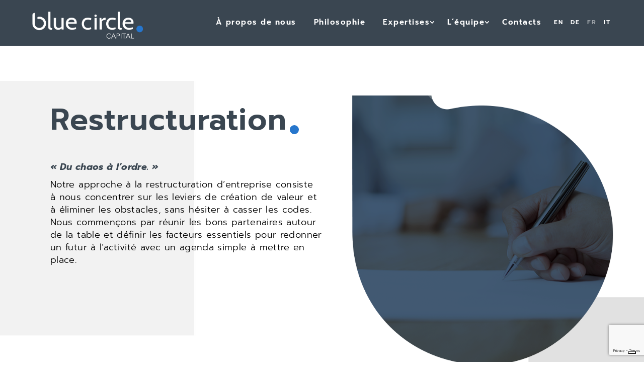

--- FILE ---
content_type: text/html; charset=utf-8
request_url: https://www.google.com/recaptcha/api2/anchor?ar=1&k=6LeplRgjAAAAAMUPZ-ofmEZ-PiUkk087I3DfacTV&co=aHR0cHM6Ly9ibHVlY2lyY2xlY2FwaXRhbC5jaDo0NDM.&hl=en&v=PoyoqOPhxBO7pBk68S4YbpHZ&size=invisible&anchor-ms=20000&execute-ms=30000&cb=1uiv9krnurw
body_size: 49132
content:
<!DOCTYPE HTML><html dir="ltr" lang="en"><head><meta http-equiv="Content-Type" content="text/html; charset=UTF-8">
<meta http-equiv="X-UA-Compatible" content="IE=edge">
<title>reCAPTCHA</title>
<style type="text/css">
/* cyrillic-ext */
@font-face {
  font-family: 'Roboto';
  font-style: normal;
  font-weight: 400;
  font-stretch: 100%;
  src: url(//fonts.gstatic.com/s/roboto/v48/KFO7CnqEu92Fr1ME7kSn66aGLdTylUAMa3GUBHMdazTgWw.woff2) format('woff2');
  unicode-range: U+0460-052F, U+1C80-1C8A, U+20B4, U+2DE0-2DFF, U+A640-A69F, U+FE2E-FE2F;
}
/* cyrillic */
@font-face {
  font-family: 'Roboto';
  font-style: normal;
  font-weight: 400;
  font-stretch: 100%;
  src: url(//fonts.gstatic.com/s/roboto/v48/KFO7CnqEu92Fr1ME7kSn66aGLdTylUAMa3iUBHMdazTgWw.woff2) format('woff2');
  unicode-range: U+0301, U+0400-045F, U+0490-0491, U+04B0-04B1, U+2116;
}
/* greek-ext */
@font-face {
  font-family: 'Roboto';
  font-style: normal;
  font-weight: 400;
  font-stretch: 100%;
  src: url(//fonts.gstatic.com/s/roboto/v48/KFO7CnqEu92Fr1ME7kSn66aGLdTylUAMa3CUBHMdazTgWw.woff2) format('woff2');
  unicode-range: U+1F00-1FFF;
}
/* greek */
@font-face {
  font-family: 'Roboto';
  font-style: normal;
  font-weight: 400;
  font-stretch: 100%;
  src: url(//fonts.gstatic.com/s/roboto/v48/KFO7CnqEu92Fr1ME7kSn66aGLdTylUAMa3-UBHMdazTgWw.woff2) format('woff2');
  unicode-range: U+0370-0377, U+037A-037F, U+0384-038A, U+038C, U+038E-03A1, U+03A3-03FF;
}
/* math */
@font-face {
  font-family: 'Roboto';
  font-style: normal;
  font-weight: 400;
  font-stretch: 100%;
  src: url(//fonts.gstatic.com/s/roboto/v48/KFO7CnqEu92Fr1ME7kSn66aGLdTylUAMawCUBHMdazTgWw.woff2) format('woff2');
  unicode-range: U+0302-0303, U+0305, U+0307-0308, U+0310, U+0312, U+0315, U+031A, U+0326-0327, U+032C, U+032F-0330, U+0332-0333, U+0338, U+033A, U+0346, U+034D, U+0391-03A1, U+03A3-03A9, U+03B1-03C9, U+03D1, U+03D5-03D6, U+03F0-03F1, U+03F4-03F5, U+2016-2017, U+2034-2038, U+203C, U+2040, U+2043, U+2047, U+2050, U+2057, U+205F, U+2070-2071, U+2074-208E, U+2090-209C, U+20D0-20DC, U+20E1, U+20E5-20EF, U+2100-2112, U+2114-2115, U+2117-2121, U+2123-214F, U+2190, U+2192, U+2194-21AE, U+21B0-21E5, U+21F1-21F2, U+21F4-2211, U+2213-2214, U+2216-22FF, U+2308-230B, U+2310, U+2319, U+231C-2321, U+2336-237A, U+237C, U+2395, U+239B-23B7, U+23D0, U+23DC-23E1, U+2474-2475, U+25AF, U+25B3, U+25B7, U+25BD, U+25C1, U+25CA, U+25CC, U+25FB, U+266D-266F, U+27C0-27FF, U+2900-2AFF, U+2B0E-2B11, U+2B30-2B4C, U+2BFE, U+3030, U+FF5B, U+FF5D, U+1D400-1D7FF, U+1EE00-1EEFF;
}
/* symbols */
@font-face {
  font-family: 'Roboto';
  font-style: normal;
  font-weight: 400;
  font-stretch: 100%;
  src: url(//fonts.gstatic.com/s/roboto/v48/KFO7CnqEu92Fr1ME7kSn66aGLdTylUAMaxKUBHMdazTgWw.woff2) format('woff2');
  unicode-range: U+0001-000C, U+000E-001F, U+007F-009F, U+20DD-20E0, U+20E2-20E4, U+2150-218F, U+2190, U+2192, U+2194-2199, U+21AF, U+21E6-21F0, U+21F3, U+2218-2219, U+2299, U+22C4-22C6, U+2300-243F, U+2440-244A, U+2460-24FF, U+25A0-27BF, U+2800-28FF, U+2921-2922, U+2981, U+29BF, U+29EB, U+2B00-2BFF, U+4DC0-4DFF, U+FFF9-FFFB, U+10140-1018E, U+10190-1019C, U+101A0, U+101D0-101FD, U+102E0-102FB, U+10E60-10E7E, U+1D2C0-1D2D3, U+1D2E0-1D37F, U+1F000-1F0FF, U+1F100-1F1AD, U+1F1E6-1F1FF, U+1F30D-1F30F, U+1F315, U+1F31C, U+1F31E, U+1F320-1F32C, U+1F336, U+1F378, U+1F37D, U+1F382, U+1F393-1F39F, U+1F3A7-1F3A8, U+1F3AC-1F3AF, U+1F3C2, U+1F3C4-1F3C6, U+1F3CA-1F3CE, U+1F3D4-1F3E0, U+1F3ED, U+1F3F1-1F3F3, U+1F3F5-1F3F7, U+1F408, U+1F415, U+1F41F, U+1F426, U+1F43F, U+1F441-1F442, U+1F444, U+1F446-1F449, U+1F44C-1F44E, U+1F453, U+1F46A, U+1F47D, U+1F4A3, U+1F4B0, U+1F4B3, U+1F4B9, U+1F4BB, U+1F4BF, U+1F4C8-1F4CB, U+1F4D6, U+1F4DA, U+1F4DF, U+1F4E3-1F4E6, U+1F4EA-1F4ED, U+1F4F7, U+1F4F9-1F4FB, U+1F4FD-1F4FE, U+1F503, U+1F507-1F50B, U+1F50D, U+1F512-1F513, U+1F53E-1F54A, U+1F54F-1F5FA, U+1F610, U+1F650-1F67F, U+1F687, U+1F68D, U+1F691, U+1F694, U+1F698, U+1F6AD, U+1F6B2, U+1F6B9-1F6BA, U+1F6BC, U+1F6C6-1F6CF, U+1F6D3-1F6D7, U+1F6E0-1F6EA, U+1F6F0-1F6F3, U+1F6F7-1F6FC, U+1F700-1F7FF, U+1F800-1F80B, U+1F810-1F847, U+1F850-1F859, U+1F860-1F887, U+1F890-1F8AD, U+1F8B0-1F8BB, U+1F8C0-1F8C1, U+1F900-1F90B, U+1F93B, U+1F946, U+1F984, U+1F996, U+1F9E9, U+1FA00-1FA6F, U+1FA70-1FA7C, U+1FA80-1FA89, U+1FA8F-1FAC6, U+1FACE-1FADC, U+1FADF-1FAE9, U+1FAF0-1FAF8, U+1FB00-1FBFF;
}
/* vietnamese */
@font-face {
  font-family: 'Roboto';
  font-style: normal;
  font-weight: 400;
  font-stretch: 100%;
  src: url(//fonts.gstatic.com/s/roboto/v48/KFO7CnqEu92Fr1ME7kSn66aGLdTylUAMa3OUBHMdazTgWw.woff2) format('woff2');
  unicode-range: U+0102-0103, U+0110-0111, U+0128-0129, U+0168-0169, U+01A0-01A1, U+01AF-01B0, U+0300-0301, U+0303-0304, U+0308-0309, U+0323, U+0329, U+1EA0-1EF9, U+20AB;
}
/* latin-ext */
@font-face {
  font-family: 'Roboto';
  font-style: normal;
  font-weight: 400;
  font-stretch: 100%;
  src: url(//fonts.gstatic.com/s/roboto/v48/KFO7CnqEu92Fr1ME7kSn66aGLdTylUAMa3KUBHMdazTgWw.woff2) format('woff2');
  unicode-range: U+0100-02BA, U+02BD-02C5, U+02C7-02CC, U+02CE-02D7, U+02DD-02FF, U+0304, U+0308, U+0329, U+1D00-1DBF, U+1E00-1E9F, U+1EF2-1EFF, U+2020, U+20A0-20AB, U+20AD-20C0, U+2113, U+2C60-2C7F, U+A720-A7FF;
}
/* latin */
@font-face {
  font-family: 'Roboto';
  font-style: normal;
  font-weight: 400;
  font-stretch: 100%;
  src: url(//fonts.gstatic.com/s/roboto/v48/KFO7CnqEu92Fr1ME7kSn66aGLdTylUAMa3yUBHMdazQ.woff2) format('woff2');
  unicode-range: U+0000-00FF, U+0131, U+0152-0153, U+02BB-02BC, U+02C6, U+02DA, U+02DC, U+0304, U+0308, U+0329, U+2000-206F, U+20AC, U+2122, U+2191, U+2193, U+2212, U+2215, U+FEFF, U+FFFD;
}
/* cyrillic-ext */
@font-face {
  font-family: 'Roboto';
  font-style: normal;
  font-weight: 500;
  font-stretch: 100%;
  src: url(//fonts.gstatic.com/s/roboto/v48/KFO7CnqEu92Fr1ME7kSn66aGLdTylUAMa3GUBHMdazTgWw.woff2) format('woff2');
  unicode-range: U+0460-052F, U+1C80-1C8A, U+20B4, U+2DE0-2DFF, U+A640-A69F, U+FE2E-FE2F;
}
/* cyrillic */
@font-face {
  font-family: 'Roboto';
  font-style: normal;
  font-weight: 500;
  font-stretch: 100%;
  src: url(//fonts.gstatic.com/s/roboto/v48/KFO7CnqEu92Fr1ME7kSn66aGLdTylUAMa3iUBHMdazTgWw.woff2) format('woff2');
  unicode-range: U+0301, U+0400-045F, U+0490-0491, U+04B0-04B1, U+2116;
}
/* greek-ext */
@font-face {
  font-family: 'Roboto';
  font-style: normal;
  font-weight: 500;
  font-stretch: 100%;
  src: url(//fonts.gstatic.com/s/roboto/v48/KFO7CnqEu92Fr1ME7kSn66aGLdTylUAMa3CUBHMdazTgWw.woff2) format('woff2');
  unicode-range: U+1F00-1FFF;
}
/* greek */
@font-face {
  font-family: 'Roboto';
  font-style: normal;
  font-weight: 500;
  font-stretch: 100%;
  src: url(//fonts.gstatic.com/s/roboto/v48/KFO7CnqEu92Fr1ME7kSn66aGLdTylUAMa3-UBHMdazTgWw.woff2) format('woff2');
  unicode-range: U+0370-0377, U+037A-037F, U+0384-038A, U+038C, U+038E-03A1, U+03A3-03FF;
}
/* math */
@font-face {
  font-family: 'Roboto';
  font-style: normal;
  font-weight: 500;
  font-stretch: 100%;
  src: url(//fonts.gstatic.com/s/roboto/v48/KFO7CnqEu92Fr1ME7kSn66aGLdTylUAMawCUBHMdazTgWw.woff2) format('woff2');
  unicode-range: U+0302-0303, U+0305, U+0307-0308, U+0310, U+0312, U+0315, U+031A, U+0326-0327, U+032C, U+032F-0330, U+0332-0333, U+0338, U+033A, U+0346, U+034D, U+0391-03A1, U+03A3-03A9, U+03B1-03C9, U+03D1, U+03D5-03D6, U+03F0-03F1, U+03F4-03F5, U+2016-2017, U+2034-2038, U+203C, U+2040, U+2043, U+2047, U+2050, U+2057, U+205F, U+2070-2071, U+2074-208E, U+2090-209C, U+20D0-20DC, U+20E1, U+20E5-20EF, U+2100-2112, U+2114-2115, U+2117-2121, U+2123-214F, U+2190, U+2192, U+2194-21AE, U+21B0-21E5, U+21F1-21F2, U+21F4-2211, U+2213-2214, U+2216-22FF, U+2308-230B, U+2310, U+2319, U+231C-2321, U+2336-237A, U+237C, U+2395, U+239B-23B7, U+23D0, U+23DC-23E1, U+2474-2475, U+25AF, U+25B3, U+25B7, U+25BD, U+25C1, U+25CA, U+25CC, U+25FB, U+266D-266F, U+27C0-27FF, U+2900-2AFF, U+2B0E-2B11, U+2B30-2B4C, U+2BFE, U+3030, U+FF5B, U+FF5D, U+1D400-1D7FF, U+1EE00-1EEFF;
}
/* symbols */
@font-face {
  font-family: 'Roboto';
  font-style: normal;
  font-weight: 500;
  font-stretch: 100%;
  src: url(//fonts.gstatic.com/s/roboto/v48/KFO7CnqEu92Fr1ME7kSn66aGLdTylUAMaxKUBHMdazTgWw.woff2) format('woff2');
  unicode-range: U+0001-000C, U+000E-001F, U+007F-009F, U+20DD-20E0, U+20E2-20E4, U+2150-218F, U+2190, U+2192, U+2194-2199, U+21AF, U+21E6-21F0, U+21F3, U+2218-2219, U+2299, U+22C4-22C6, U+2300-243F, U+2440-244A, U+2460-24FF, U+25A0-27BF, U+2800-28FF, U+2921-2922, U+2981, U+29BF, U+29EB, U+2B00-2BFF, U+4DC0-4DFF, U+FFF9-FFFB, U+10140-1018E, U+10190-1019C, U+101A0, U+101D0-101FD, U+102E0-102FB, U+10E60-10E7E, U+1D2C0-1D2D3, U+1D2E0-1D37F, U+1F000-1F0FF, U+1F100-1F1AD, U+1F1E6-1F1FF, U+1F30D-1F30F, U+1F315, U+1F31C, U+1F31E, U+1F320-1F32C, U+1F336, U+1F378, U+1F37D, U+1F382, U+1F393-1F39F, U+1F3A7-1F3A8, U+1F3AC-1F3AF, U+1F3C2, U+1F3C4-1F3C6, U+1F3CA-1F3CE, U+1F3D4-1F3E0, U+1F3ED, U+1F3F1-1F3F3, U+1F3F5-1F3F7, U+1F408, U+1F415, U+1F41F, U+1F426, U+1F43F, U+1F441-1F442, U+1F444, U+1F446-1F449, U+1F44C-1F44E, U+1F453, U+1F46A, U+1F47D, U+1F4A3, U+1F4B0, U+1F4B3, U+1F4B9, U+1F4BB, U+1F4BF, U+1F4C8-1F4CB, U+1F4D6, U+1F4DA, U+1F4DF, U+1F4E3-1F4E6, U+1F4EA-1F4ED, U+1F4F7, U+1F4F9-1F4FB, U+1F4FD-1F4FE, U+1F503, U+1F507-1F50B, U+1F50D, U+1F512-1F513, U+1F53E-1F54A, U+1F54F-1F5FA, U+1F610, U+1F650-1F67F, U+1F687, U+1F68D, U+1F691, U+1F694, U+1F698, U+1F6AD, U+1F6B2, U+1F6B9-1F6BA, U+1F6BC, U+1F6C6-1F6CF, U+1F6D3-1F6D7, U+1F6E0-1F6EA, U+1F6F0-1F6F3, U+1F6F7-1F6FC, U+1F700-1F7FF, U+1F800-1F80B, U+1F810-1F847, U+1F850-1F859, U+1F860-1F887, U+1F890-1F8AD, U+1F8B0-1F8BB, U+1F8C0-1F8C1, U+1F900-1F90B, U+1F93B, U+1F946, U+1F984, U+1F996, U+1F9E9, U+1FA00-1FA6F, U+1FA70-1FA7C, U+1FA80-1FA89, U+1FA8F-1FAC6, U+1FACE-1FADC, U+1FADF-1FAE9, U+1FAF0-1FAF8, U+1FB00-1FBFF;
}
/* vietnamese */
@font-face {
  font-family: 'Roboto';
  font-style: normal;
  font-weight: 500;
  font-stretch: 100%;
  src: url(//fonts.gstatic.com/s/roboto/v48/KFO7CnqEu92Fr1ME7kSn66aGLdTylUAMa3OUBHMdazTgWw.woff2) format('woff2');
  unicode-range: U+0102-0103, U+0110-0111, U+0128-0129, U+0168-0169, U+01A0-01A1, U+01AF-01B0, U+0300-0301, U+0303-0304, U+0308-0309, U+0323, U+0329, U+1EA0-1EF9, U+20AB;
}
/* latin-ext */
@font-face {
  font-family: 'Roboto';
  font-style: normal;
  font-weight: 500;
  font-stretch: 100%;
  src: url(//fonts.gstatic.com/s/roboto/v48/KFO7CnqEu92Fr1ME7kSn66aGLdTylUAMa3KUBHMdazTgWw.woff2) format('woff2');
  unicode-range: U+0100-02BA, U+02BD-02C5, U+02C7-02CC, U+02CE-02D7, U+02DD-02FF, U+0304, U+0308, U+0329, U+1D00-1DBF, U+1E00-1E9F, U+1EF2-1EFF, U+2020, U+20A0-20AB, U+20AD-20C0, U+2113, U+2C60-2C7F, U+A720-A7FF;
}
/* latin */
@font-face {
  font-family: 'Roboto';
  font-style: normal;
  font-weight: 500;
  font-stretch: 100%;
  src: url(//fonts.gstatic.com/s/roboto/v48/KFO7CnqEu92Fr1ME7kSn66aGLdTylUAMa3yUBHMdazQ.woff2) format('woff2');
  unicode-range: U+0000-00FF, U+0131, U+0152-0153, U+02BB-02BC, U+02C6, U+02DA, U+02DC, U+0304, U+0308, U+0329, U+2000-206F, U+20AC, U+2122, U+2191, U+2193, U+2212, U+2215, U+FEFF, U+FFFD;
}
/* cyrillic-ext */
@font-face {
  font-family: 'Roboto';
  font-style: normal;
  font-weight: 900;
  font-stretch: 100%;
  src: url(//fonts.gstatic.com/s/roboto/v48/KFO7CnqEu92Fr1ME7kSn66aGLdTylUAMa3GUBHMdazTgWw.woff2) format('woff2');
  unicode-range: U+0460-052F, U+1C80-1C8A, U+20B4, U+2DE0-2DFF, U+A640-A69F, U+FE2E-FE2F;
}
/* cyrillic */
@font-face {
  font-family: 'Roboto';
  font-style: normal;
  font-weight: 900;
  font-stretch: 100%;
  src: url(//fonts.gstatic.com/s/roboto/v48/KFO7CnqEu92Fr1ME7kSn66aGLdTylUAMa3iUBHMdazTgWw.woff2) format('woff2');
  unicode-range: U+0301, U+0400-045F, U+0490-0491, U+04B0-04B1, U+2116;
}
/* greek-ext */
@font-face {
  font-family: 'Roboto';
  font-style: normal;
  font-weight: 900;
  font-stretch: 100%;
  src: url(//fonts.gstatic.com/s/roboto/v48/KFO7CnqEu92Fr1ME7kSn66aGLdTylUAMa3CUBHMdazTgWw.woff2) format('woff2');
  unicode-range: U+1F00-1FFF;
}
/* greek */
@font-face {
  font-family: 'Roboto';
  font-style: normal;
  font-weight: 900;
  font-stretch: 100%;
  src: url(//fonts.gstatic.com/s/roboto/v48/KFO7CnqEu92Fr1ME7kSn66aGLdTylUAMa3-UBHMdazTgWw.woff2) format('woff2');
  unicode-range: U+0370-0377, U+037A-037F, U+0384-038A, U+038C, U+038E-03A1, U+03A3-03FF;
}
/* math */
@font-face {
  font-family: 'Roboto';
  font-style: normal;
  font-weight: 900;
  font-stretch: 100%;
  src: url(//fonts.gstatic.com/s/roboto/v48/KFO7CnqEu92Fr1ME7kSn66aGLdTylUAMawCUBHMdazTgWw.woff2) format('woff2');
  unicode-range: U+0302-0303, U+0305, U+0307-0308, U+0310, U+0312, U+0315, U+031A, U+0326-0327, U+032C, U+032F-0330, U+0332-0333, U+0338, U+033A, U+0346, U+034D, U+0391-03A1, U+03A3-03A9, U+03B1-03C9, U+03D1, U+03D5-03D6, U+03F0-03F1, U+03F4-03F5, U+2016-2017, U+2034-2038, U+203C, U+2040, U+2043, U+2047, U+2050, U+2057, U+205F, U+2070-2071, U+2074-208E, U+2090-209C, U+20D0-20DC, U+20E1, U+20E5-20EF, U+2100-2112, U+2114-2115, U+2117-2121, U+2123-214F, U+2190, U+2192, U+2194-21AE, U+21B0-21E5, U+21F1-21F2, U+21F4-2211, U+2213-2214, U+2216-22FF, U+2308-230B, U+2310, U+2319, U+231C-2321, U+2336-237A, U+237C, U+2395, U+239B-23B7, U+23D0, U+23DC-23E1, U+2474-2475, U+25AF, U+25B3, U+25B7, U+25BD, U+25C1, U+25CA, U+25CC, U+25FB, U+266D-266F, U+27C0-27FF, U+2900-2AFF, U+2B0E-2B11, U+2B30-2B4C, U+2BFE, U+3030, U+FF5B, U+FF5D, U+1D400-1D7FF, U+1EE00-1EEFF;
}
/* symbols */
@font-face {
  font-family: 'Roboto';
  font-style: normal;
  font-weight: 900;
  font-stretch: 100%;
  src: url(//fonts.gstatic.com/s/roboto/v48/KFO7CnqEu92Fr1ME7kSn66aGLdTylUAMaxKUBHMdazTgWw.woff2) format('woff2');
  unicode-range: U+0001-000C, U+000E-001F, U+007F-009F, U+20DD-20E0, U+20E2-20E4, U+2150-218F, U+2190, U+2192, U+2194-2199, U+21AF, U+21E6-21F0, U+21F3, U+2218-2219, U+2299, U+22C4-22C6, U+2300-243F, U+2440-244A, U+2460-24FF, U+25A0-27BF, U+2800-28FF, U+2921-2922, U+2981, U+29BF, U+29EB, U+2B00-2BFF, U+4DC0-4DFF, U+FFF9-FFFB, U+10140-1018E, U+10190-1019C, U+101A0, U+101D0-101FD, U+102E0-102FB, U+10E60-10E7E, U+1D2C0-1D2D3, U+1D2E0-1D37F, U+1F000-1F0FF, U+1F100-1F1AD, U+1F1E6-1F1FF, U+1F30D-1F30F, U+1F315, U+1F31C, U+1F31E, U+1F320-1F32C, U+1F336, U+1F378, U+1F37D, U+1F382, U+1F393-1F39F, U+1F3A7-1F3A8, U+1F3AC-1F3AF, U+1F3C2, U+1F3C4-1F3C6, U+1F3CA-1F3CE, U+1F3D4-1F3E0, U+1F3ED, U+1F3F1-1F3F3, U+1F3F5-1F3F7, U+1F408, U+1F415, U+1F41F, U+1F426, U+1F43F, U+1F441-1F442, U+1F444, U+1F446-1F449, U+1F44C-1F44E, U+1F453, U+1F46A, U+1F47D, U+1F4A3, U+1F4B0, U+1F4B3, U+1F4B9, U+1F4BB, U+1F4BF, U+1F4C8-1F4CB, U+1F4D6, U+1F4DA, U+1F4DF, U+1F4E3-1F4E6, U+1F4EA-1F4ED, U+1F4F7, U+1F4F9-1F4FB, U+1F4FD-1F4FE, U+1F503, U+1F507-1F50B, U+1F50D, U+1F512-1F513, U+1F53E-1F54A, U+1F54F-1F5FA, U+1F610, U+1F650-1F67F, U+1F687, U+1F68D, U+1F691, U+1F694, U+1F698, U+1F6AD, U+1F6B2, U+1F6B9-1F6BA, U+1F6BC, U+1F6C6-1F6CF, U+1F6D3-1F6D7, U+1F6E0-1F6EA, U+1F6F0-1F6F3, U+1F6F7-1F6FC, U+1F700-1F7FF, U+1F800-1F80B, U+1F810-1F847, U+1F850-1F859, U+1F860-1F887, U+1F890-1F8AD, U+1F8B0-1F8BB, U+1F8C0-1F8C1, U+1F900-1F90B, U+1F93B, U+1F946, U+1F984, U+1F996, U+1F9E9, U+1FA00-1FA6F, U+1FA70-1FA7C, U+1FA80-1FA89, U+1FA8F-1FAC6, U+1FACE-1FADC, U+1FADF-1FAE9, U+1FAF0-1FAF8, U+1FB00-1FBFF;
}
/* vietnamese */
@font-face {
  font-family: 'Roboto';
  font-style: normal;
  font-weight: 900;
  font-stretch: 100%;
  src: url(//fonts.gstatic.com/s/roboto/v48/KFO7CnqEu92Fr1ME7kSn66aGLdTylUAMa3OUBHMdazTgWw.woff2) format('woff2');
  unicode-range: U+0102-0103, U+0110-0111, U+0128-0129, U+0168-0169, U+01A0-01A1, U+01AF-01B0, U+0300-0301, U+0303-0304, U+0308-0309, U+0323, U+0329, U+1EA0-1EF9, U+20AB;
}
/* latin-ext */
@font-face {
  font-family: 'Roboto';
  font-style: normal;
  font-weight: 900;
  font-stretch: 100%;
  src: url(//fonts.gstatic.com/s/roboto/v48/KFO7CnqEu92Fr1ME7kSn66aGLdTylUAMa3KUBHMdazTgWw.woff2) format('woff2');
  unicode-range: U+0100-02BA, U+02BD-02C5, U+02C7-02CC, U+02CE-02D7, U+02DD-02FF, U+0304, U+0308, U+0329, U+1D00-1DBF, U+1E00-1E9F, U+1EF2-1EFF, U+2020, U+20A0-20AB, U+20AD-20C0, U+2113, U+2C60-2C7F, U+A720-A7FF;
}
/* latin */
@font-face {
  font-family: 'Roboto';
  font-style: normal;
  font-weight: 900;
  font-stretch: 100%;
  src: url(//fonts.gstatic.com/s/roboto/v48/KFO7CnqEu92Fr1ME7kSn66aGLdTylUAMa3yUBHMdazQ.woff2) format('woff2');
  unicode-range: U+0000-00FF, U+0131, U+0152-0153, U+02BB-02BC, U+02C6, U+02DA, U+02DC, U+0304, U+0308, U+0329, U+2000-206F, U+20AC, U+2122, U+2191, U+2193, U+2212, U+2215, U+FEFF, U+FFFD;
}

</style>
<link rel="stylesheet" type="text/css" href="https://www.gstatic.com/recaptcha/releases/PoyoqOPhxBO7pBk68S4YbpHZ/styles__ltr.css">
<script nonce="eH7foRCJZzTbO8S9Tzgq3g" type="text/javascript">window['__recaptcha_api'] = 'https://www.google.com/recaptcha/api2/';</script>
<script type="text/javascript" src="https://www.gstatic.com/recaptcha/releases/PoyoqOPhxBO7pBk68S4YbpHZ/recaptcha__en.js" nonce="eH7foRCJZzTbO8S9Tzgq3g">
      
    </script></head>
<body><div id="rc-anchor-alert" class="rc-anchor-alert"></div>
<input type="hidden" id="recaptcha-token" value="[base64]">
<script type="text/javascript" nonce="eH7foRCJZzTbO8S9Tzgq3g">
      recaptcha.anchor.Main.init("[\x22ainput\x22,[\x22bgdata\x22,\x22\x22,\[base64]/[base64]/[base64]/[base64]/cjw8ejpyPj4+eil9Y2F0Y2gobCl7dGhyb3cgbDt9fSxIPWZ1bmN0aW9uKHcsdCx6KXtpZih3PT0xOTR8fHc9PTIwOCl0LnZbd10/dC52W3ddLmNvbmNhdCh6KTp0LnZbd109b2Yoeix0KTtlbHNle2lmKHQuYkImJnchPTMxNylyZXR1cm47dz09NjZ8fHc9PTEyMnx8dz09NDcwfHx3PT00NHx8dz09NDE2fHx3PT0zOTd8fHc9PTQyMXx8dz09Njh8fHc9PTcwfHx3PT0xODQ/[base64]/[base64]/[base64]/bmV3IGRbVl0oSlswXSk6cD09Mj9uZXcgZFtWXShKWzBdLEpbMV0pOnA9PTM/bmV3IGRbVl0oSlswXSxKWzFdLEpbMl0pOnA9PTQ/[base64]/[base64]/[base64]/[base64]\x22,\[base64]\\u003d\\u003d\x22,\[base64]/J33Ch3/Cm29SD8O9VMOKBWxCGRbDm2Ipw6c9wqTDt1YCwrYxw4tqJxPDrsKhwr/[base64]/[base64]/[base64]/DmsOWPsKhw4NhQmbCuDoKWMOlw4rCvMKLw73CgMKHwq3CkcOjNhzCnMKdbcKywpHCiQZPL8Okw5rCk8KowrXCokvCrMO7DCZ2TMOYG8KBQD5iQsOiOg/CrsK1EgQmw7UfckFowp/[base64]/w7nCnS3DqcOzwprDk8O3w7pxw4UffsKsRA7CucK3wrXCo0fCjsOhw4vDshssPMKww5DCjSLCp1LCocKeKBDDhDTCnsOzcC3CpmYbd8KjwqDDuScKdCjCg8Kqw6kxTXIfw5XDoy/DunRHEndDw6fCki0ja3FFFCTCnn9EwpnDpG/DgwTDq8KIwrDDtmsQwodmV8Ocw43DkMKdwovDtGsyw5l4wo7DssKWPkY9wqbDiMKlwp3CkwrCp8OaIQRww6UiFictw6vDqT05w6Z+w7wKasKLLUIxwqVSJcOQw58hF8KBwoPDlcOUwrokwprCicOKesKaw4rDh8OnFcO3YcK9w7Atwp/DohFrDlTDljQSSyzDosKpwqTDrMONwqrCtcOrwr/[base64]/Du8Omw77CmMKVwovDmywTwrjCrsOMw7V+AMKNwoh8w4nDjXrCmcOhwq3Cq3cowqBhw7rCj1XCs8O/wpZeJsKkwp/Dt8OjahrCmj9EwqjClGhCU8OuwrIbSmXDtsKbVE7CjsOicMK9DMOKFsKoJCnChMOPwonDjMOow5jCpHNFw65Lw70ewp8FEsKmwrkueULCqMOZOUHCikJ8elkeEQzDlsOMwpnCvsOmwqrDs03Dnx4+DA/Ctzt9SMKUw5PDisKZwpDDoMOQCMO+XjDDvsK9w54Mw5NkDsOfCsOET8O5wpRFH1NZZcKYQsOXwqjCnXASKG3Dm8OAOxxlb8KvZ8KGVAlZIcKhwqVJwrVTE0nCrUc8wpzDgBleVDFBw4TDtMKrwr8bImjDiMOCwq8HdAN/w7Uow6BVHcK9QgDCvcO7wqnCuwkFCMOkwpAKwqU1QcK7IMO2wrVgPUAXMMKtwrbCjgbCuh0RwoNcw7jCtsK8w51EfWXClUdQw7AowpnDvcKCYG4Mwp/CskUhKwUhw7LDhsKvScOCw6TDssOCwovDncKbwoYWwp1qEw9VWsOYwp3DkzMjw4/Cu8KDS8KJw6TDrsKqwrTDgMOdwpHDicKxwovCoRjDtm3CncKvwq1SUsOLwrAwHnbDtwgrBT/DkcOpacK5W8Okw63Djx5kdsKdPUDDr8KeZMO4wrFVwotUwrtZFcKjwr59XMOrdz9mwp1dw5/[base64]/CvMOBwrdEwr1uwq4rwrHCjRnDi8O5WH/DslgAJjDDocKxw53DmcKbQHlUw7bDjMKuwplOw489w455HBvDk03DhMKswqHDlMK4w5Qzw7LCu2vCnhdJw5HChcKQS2Ndw5AUw6DCrD0DTMOgDsOUS8OJE8OLwoHDlCPDmcOTw7/Dm20+D8KNNcO5FU3DlVl/eMKWc8K9wr7CkiQFXR/DnsKzwqjCmcOwwoMRBAnDhBLCmWYPJQs/woVQAcOWw6rDtMKgwpHCnMOOw4PClMKQHcKrw4YoBsKIJC84RxnCocOOw5EDwoYewqcOYcO0w5HDqAxHw78dWXtvwppkwpVtOMKjQMODw4HCi8Okwrdxw6DCmcOUwp7CrcOXQBXDhRnCvD4/cBBaPFvCncOpWMKaOMKqFMOmdcOBb8Oub8Odw43DnQwzRsOEMUIFw77DhxLCj8OzwqnCnT7Dv0l9w4wlwqnCtUcFwpXCucK4wrXDtVDDn3LCqD/[base64]/DsD/DtSBUBxEswpHDhmguw7PDqMOkwo/Di0cxHcKBw6c2w6rCrMO+b8OhJCvCvirCin3Ctz53w49NwqbDsjFBeMK3bMKka8OHwrpUPHgXPwTDrcOSQGIKwr7Cnl7DpijCkMONZMKzw7M1wo9qwoo/[base64]/CpMObAVrDlsK5w6leKx7DtsKZwpXCpGPDqQ/Dp8KGZFnCtyBINUvDn8OwwoTCjMKPVMObEnFrwrsiw6fCgcOJw7DCuwdFYmJ4Kk5Nw4dHwqQJw74yQ8KiwrBvwpgowr7ClsKAF8KcHWw9GDnCjcOrw7c2U8KvwqZqHcOpwodjWsKHKsOPYsO/PcK9wqDCnyfDpMKUBXR+fMKSw4l8wr3CkxdfacKwwpIRFx7CrSQCejAOXTzDtcKYw6XDmEPDnMOGw6Fbw41fwqhzJ8KMwrdmw5hEw7/DiH8FFsKVw69Hw7V9w6fDsX8qaiXCs8K2DHAMwonCl8KLw5nCnFDCtsOCb19eDk0gw7sqwpjDhjnCqV1awpBHUUrCp8KcN8OoZsKBwrXDqcKNw57CpQ/[base64]/DVREwo5Dwrpqw4pTwohXw4cbw7fCrcKcMcK1bsOQwoc+dMKrRsOmwr9RwrXDgMOgw6bDrHPDgcKOXxASXsKuw4zDk8OxJ8KPwpfCjQN3w7sow5wVw5rDs3fCnsOqTcOHB8KlXcO/[base64]/CsVXCgsO/wrnCmgrCpsKIwpLDsVDCkk7CtMOOw5PCnsKjYcKGNsK+wqV1fsKJwpI6w5bChMKUbcOnw5zDolJrwqLDgRsnw5t1wrnCqjgrwoLDi8O+w68KDMKdLMKjfm3Dtj0KcT13JMOpIMKlwq0uMkfDlTnCu07Dn8K/[base64]/CrcKFwqFAGcOjIyzCoMO7wrvDmsOVwo/Ck1HCq1AZaSIow7vDlsO3F8KXZl1cKMO/w6V+w4DDr8Ogwq3DqcKDwqrDiMKTLErCglYiwqhJw5nDucKJYRXCujxCwqwvw5vDksOEw7bDmV04wo/Cvhs/w7xrB0HCksK2w6PClMKJFTdVcDB8wrfCpMOEHkHCuT9uw7HCuUx6wrbDq8OdVlPCoTvCinnCnALCvsKuS8KCwoFdHcK9QcKow7oofcO6wpA6OsKlw6BXahLDncKUdMOiw5x0wrFeN8KYw5TDusOswrXCrsO/[base64]/[base64]/wq3DtmDDusKxahHCnzfChFJ3ccOTw6EhwrDCj8KEwoBRw4JZw7MsNzskIUcAL0rCjsK7NcKzSAcmF8OawogXesOYwo9MdsKiKgJUw5ZjVsO3wq/ChsKscjN2w4lHw7XCpEjCocKqw6A9NCLChsOgwrPCjS83FcKpwqnCiUvClcKOw44Hw7NTI0/[base64]/[base64]/w6ZFw5PDpMK5w7tcw6p9wrfCssKHay0owpJINsK6ZsOHYMKfaCzDi0spU8OnwrrCosOIwp8FwooiwpBmwrNgwpcGXVbDhg97YjrCnsKCw4QsN8ODwp0Rw7fCozvCuCN9w6vCscO8wpUOw6U3ecOawroDL3EUS8KbW0/CrgjCm8K1wq9awpw3wq3Cl27DoQ0mdRM5FMK8wrjCqMOEwohre24Kw7sbLAzDoHg9X2YVw69sw4gGIsKkIcKuL37DrsKLVcOBX8KAQnPCmg9vEkVSwpF/[base64]/bcOtwpURJMKVwokbwpV4wphIwrNqOsKhw4vCjCfDhsKMbGoRf8KbwojDojZTwp5NfcKNGsOMSQLChVxmNk7CjBhKw6Q8YcKQI8KDwr/Dt1nDnx7Dg8K5M8OXwoHCp0bCikrDs37DvBVsHMKwwpnCiAADwoxhw6PCiFlEIHU1AjAewq3DuDLCnsOCDiDCpsOBXzx3wrwhwrVVwrlhw7fDgnAQw5TDqDTCrcOAFE3Clxozw6jDlz4tPAfCuwEDM8ORRgLDg1onw5DCqcO2wqY5NnrCt0BIO8KCHsKswq/[base64]/[base64]/DlXjCpxDDo8KWwpcHd8KNeD3DlCvCu8OFQ8OTD3TDvUvDuX3Cry3CgsORAiJvwpZVw5rDi8Kcw4DDhUvCnMO9w6bCrcO/ZgbCoyDDj8O0IMKmV8OqW8OsXMOXw6LDq8O5w6pGYG3CoT7CrcOhCMKQwqrCkMOLB0B8RMK6w61EWCs/wqhCLCvCgMOiH8KRwrYVcsKnw7krw5DDssKbw6HDh8OjwrnCtMKMFBjCnyZxwpbClkbCvFHCscOhW8O0wo4tfcKSw6EoLcORw64uekBTwosVw7LCo8O/[base64]/w4Z3wq7Dr8OfecKRccOEYXo7wqLDk8KYw6TCisOtwqI4w6nDgcOlQRUzLMOJY8OdQHkfwqfDsMOPBsORfAo6w6PCjnHCnUdPB8K9VDd+wpjCqMKtw5vDq0xewqQBwrnDknrDnSHCtcO/w5rCnRtgacK8wqXCnVTCnh0zw5x5wrHDisObDCBmw60EwqLDqsOjw5FVOTDDjMOeJ8K5JcKLUT4UUBIPFsOcw5c0ChfDlcKXTcKaVcKtwrnCnsOfwqhYGcKpIcKSFVRKUsKHUsKFF8K4w44xNcOiwrbDjsK/ZWnDoV3Dr8KkOMKwwqA/w7LDvcOSw6XCpcK0JUfDisOcBlbDvMKSw5vClsK8fnDCocKDUMKhwpMLwqvCmsKYbSrCoXdSNMKdwpzCjkbCu351QFDDjcKLblHCsHTCi8OCFgtjESfDkRvClsK4UT3Dm3XDhcObeMOaw5wUw5nCgcOwwoBlw5DDhRNcwobCmhrCtxDDtcO2wpxYTA7DqsK/w5fChUjDicK9U8KAwrIKPsOuIUPChMKTwqrCq0rDsn5EwqI8GigEMxECwrkUwoXClW1JO8Kbw6J9V8KSwrTCj8O5wpjCogdAwooBw4Esw79LZCfDgwEwPMKiwrjCmwXDsTE+BU3ClcKkDcOcw4fCnm7ClC4Rw5sTwp/DiS7Dth7DgMOrOsObw4kRJHnDjsOONcObMcK7ZcORQ8OWNMK9w6bCsGR2w49KQ0o4w5JKwrMAcHUjGcOJD8OAw4vCnsKUFVfCrhRwZnrDpifCsUjCgsOAZcKLeWbDnAxlQ8KawovDocK+w7IQdlxlwpkyUyPDg0Znwot/w5FxwrzCrlHCmcOWwp/Dt3zDpHluwo3Dj8KcXcOfDiLDlcOBw7sdwpHCm3EDfcOKH8KVwrMlw7Qqwp87GsKxaBUWwq/DgcKdw6vDgW3DsMOlwqMsw5ZhQFkbw70MInMZXMK5wpTCg3bCh8O4HcOxwrN5wqnDrEZKwq/[base64]/CvMOSesO0w6PDnMOvw6zCghAhw4HCrjfDvS/Dnjp9w59/wqjDo8ObwqjDmMOEf8K4w7nDnMOkwp/[base64]/DvsKUa28iwooNwq4Gwocdw75jE8KCcMKKV8O0wrUmw5YZwrfDn2Fswqlmw7fCqzjCmTkCZBpgw4txK8KKwrnCscOjwpDDp8Kxw505wptcw4tww5M/w5PColzClsKcD8OtVFVdKMK3wrI5acOeADxCWsOgZyrCmzI1w7x1CsKEd3zCvxPDscKyB8OqwrzDhkLDnnLDvClGacO5w6rCkBpTTnHCtsKXGsKdw7sWw5d3w5/CpsKuHycCK3QpEsKiAsOPBsO7ScO/SyxgFidlwocAJsK5Y8KIMMObwpXDnsOKw7ArwrzDoR0dw4Yqw7XCsMKAaMKlOW0ZwqbClDQDU09vfCoQw59ddsOUwpLDn2LDoArCn0kYcsKZKcKiw4/DqsKbYA3Dt8K4VFbDg8OxPsKUFwoKZMOYwqTDssOuw6fChlLCrMOnA8ORw4zDiMKbWcKfBcOxw6N/A00nwpPCgxvCv8KYW1TDrQnDqFoowpnDjzdufcKnwrjCkjrChjZqwpwKwqnDmWPCgTDDs0TDhMKsAMOTw59vccKjZWjDnsONw43DvXgXOsO/woTDolLCn3NOCcKeSnrChMK1bATCiW3DmsOjM8OCwpsiLDvCk2fChjB4wpfDokPDnMOIwpQiKSxJeAppAiA3b8K4w4U6IjXCksOQwojDk8OBw4DCi37CvcKCwrLDnMOSw4pRRXPDmkE+w6fDqcOJNsK7w7LDjT7Cpm1GwoIpwrc3MMONwr/DgMKhbQN+eSfDgyxawrzDvcKhw7N9aGbDgGMGw59Va8OXwoPChkkdw6RId8Onwr4gw4sBeS0Wwog5aTs9F2LCgsK7woMSw7/[base64]/woB3ZBnDisKdUG3CvzdYwrNHc8KHwpDCu8KUw5LCisOQw7QqwokrwqzDgMK9C8KkwpjDv1J9F3bCnMORwpJ0w7o2wostwqrCiyU0YkFHHGwWRsOwIcKCSMKBwqfCncKOZcOyw7dGwpZ9w7NraSvCsE88UTbDkxnClcKAwqXCqygVAcOJw43ClcOPGcOXw4/[base64]/Ds8KuKUQ1NcO6esKYTcOXwrN4w5EpdBfDgil9S8Ovwos7w5rDjyvCpRDDnUPCvsOzwqvCr8Owaz88acOrw4zDncOpw43Ch8OgLybCukzDmMO9VsK7w587wp3CrMOGwoxww6ZXXxkWw6jCjMO8JsOkw6QbwqfDuXnDlBXCncOAw43DssOZd8Kywrw1wqvCk8OCw5Nowo/[base64]/CijrDtcOfw491wp1fwpbCqHvCmTwpDsOTw7rCucOUwpgUeMOhwpbCnMOCDDjDsDPDjiTDp3EBKEnDmcKbwpxUOD/[base64]/Dtnwswqxiw77Dk8OYIATCtEvCiwvDtSZBw7zDvHHDjCLDnW/DoMK7w6bCo3gxLMO2wo3Dm1RAwqzDpEbCvA3DusOrVMOBbFnCtMOhw5PDmFjCrBUWwo5kwpfCsMOpCMKgAcOPacOmw6t8w61ow54xwo4/wp/DoFHDscO6wojDgsKGwofDhsOewogRF3DDnSRpw7RdasOTwqo+CsOeTBAOwpk0wpxuw7rDunvDhyvDtV/DpXAFXBp7MsK3eUzCnsOkwr5McMO7B8OAw7TCkmXCh8O2UcOsw7sxwos4EScnw5VRwqMMF8OPSMOQYERZwojDksOswq7CpcKULcO2w7vDgcOsQ8KEX0XDpiLCoTLDp2XCrcOlw73DqcKIw7nCmxkdGHEEJsOiw5zCgSNvwqYKSDLDvAfDmcO9wojCgAbDtn/CtMKNw7TDscKCw5LDgzolTcOtfsK2HGrDpwbDpULDtMOtbg/CnjdhwplVw57CgsKxJ1Bbw7shw6XChFDDi1vDozLDrcOkXF3Cm2wwGUYow7NEw5/CgMOsIyFWw5oLbnckeH0WBifDisKhwrfDuXzDgmdzYj5pwqjCvGvDiA7CpMKJBh3DkMKTZQfCjsOGKWIFFgZ6KlRlJmbDgC5bwpdCwrYtNsOJWsObwqDCqBRqGcOZQSHCk8KrwpbCvsOfwpPDm8Orw7XDuQTDlMKZasOAwopkwprDnDDDlm/CuGA+woMWVMO/[base64]/DhsKuwqchG8KewpPDoMKgFgrDssKdEXPCghg8wqTDqCgPw4FWw4kzw5Enw6/Dm8OgMcKIw4NyRhE6VMOQw4NXwo4IJjBCGynDg1LCt3Yqw77DgTBHOmB7w7BZw5XCt8OGLsKQw5/[base64]/DvE5mVxbCmcO5ezozw7FcbCvCpsO1wq7DnGDDsMKiwpB5wr7DjMOoD8Kvw4kcw5fDkcOobMKzN8Ktw67Cnz7ChMOsU8Kxw6J9w44EQsOnwoAIw74qwr3CgiDDgjHDqChDOcKSdsKJdcKPwrYNHHIyH8OrTgTCtX1FDMKKwqU/KhtqwrnDjGLCqMOIScOuw5rCtF/DhMKTw5HClFFSw4LCtkPCt8Ogw54qEcKYGsOAwrPCqlxPGMOaw6A4C8KEw5hAwp57FklrwoXDksOzwrBpQMOYw57CjyFHQMOkw7AiNsKCwoJUCMO5w4fCgHfCvcOFTcONInrDtDsPwqzCoUTDkGMtw6AieQ92KgNaw4AMSkFtw7LDoStWe8OyQcK/Ty8MKVjDjcKSwrtRwrHDk3s4wovCsSlTNMKaTcKzUBTDq2bDt8KLQsKcw7PCp8KFMsKEdsOsaUAfwrBXwp7ChnlUM8O/w7NuwprCrMOPTTLDiMKXw6pFNyfCkjlcw7XDuk/[base64]/Cn8KRw5tEwpMNwqnCiUMTw5BFZRg5w5/Ckl52KmYAw6bDjmoSeW/DjsO8QwTCn8KpwpdNw6MWI8KgSmBiTsOlQARfw7Row6Qjw6HDk8OhwrksNnl1wqF4FcOXwpHCh2tjVBl9w4sUCW3CpcKlwoNIwohewoHDoMKKw6Bswp8YwpTCtcKLw7/CqxbDu8KLcnJgIk01wrtnwrlqRMOGw6/[base64]/[base64]/Cs8OXFMODKcOdwrtzfn8pw48DcmLDmBJHNHvCqD/Ck8K4wprDssOiw6p/K0TDtcK/w6HCqUkCwqAiCMKMwqTDjxHCkHxFMcO4wqV9MHd3JcOYcMOGM2vDo1DCjD4Rwo/DnVwhwpbCiltDwobDgio+CDoRNFTCtMK2NBdPLcKCVBogwqgLKSgNG0h/[base64]/CpVcCCFbCp8KXw6bDoMKtIC0KbBBvMMKawojCpcK3w7TCjlXDuHTDssKUw5rDo3toXMKqVMO4aw0LVcO5wr0FwpwRV1rDvsOGaBR/AsKDwpTCmTBgw7FmKn4iRUvDr1vCqcK9wozDh8OOBE3DosKww5TDosKaFCpICWbCu8OvNELDsVg/woEGwrBmF2rDs8OOw6t4Ikd/LsKmw5h/LsK+wpp3Mk1gLDfDvHslSMObwqhdwpTCrVvCusOTwpFLZ8KKQ2ZVA1AGwqXDgsObesKBwpLDpylTFjHCr21dw41iw7vDlnh6S0t2wqfCmXgsfX9mP8OtFcKkwooZw53ChR3Dojpaw7fCnQ8qw4XCqio2FsO/wp1yw4/Dr8OOw6/DqMKuEsOrw6/DvyIawpt8w4F7JsKnFcKQwrgVbMORwpoVwr8zY8Osw7wIF2jDk8O6w5UCw5E+EsKaccKLwpHDkMO/[base64]/[base64]/DgBJqw6jCvk8uNn3DqMOCTEoDQxBbwpZ/w50uC8KKV8KBdCQmOgvDqcKtczkowoMhw4pwVsOha0E+wrXDvD8Kw4/DoHJWwpvCqcKILit4UXMUAF4CwprDjsK9wp1Cw67Cik7CnsKhJMOGBVDDlcKzUsK7wrDCvTDCh8O/TMKwdkHCphPDjcOyDAfCiyHDscK5WMKxJXMLeUVrNirCrMKNw6YGwpNQBhFrw5nCicK+w5jDjcKTwoDCinAvesOXBTnCgw5tw7/Ct8O5YMO7wqfDuT7Dh8KswqpYHcOmw7TCtMOWdgQza8KPw7nCp3kcQEFpw5fCk8KPw4MOeSzCscKpwrrCvMK1wqXCtAAHw6lEwqHDv0/Cr8K5YyxpOGpGw75EJ8KZw61YRmPDhcKiwo/DsWoFFMOxLcKrw6h5w71tLcOMMlzDpnMiY8OCwokDwo8GH3siwoZPX33CiW/DqsOYw6IQCcKZWm/[base64]/CMKRAmDDncKPwpFmw49swq8mwr7Dj8OKw77CvWfDs0ltOsOPUn5ET1zDnUMIwqvDnhnDsMOGGzt6w4oFCmlmw7PCtMO4CEzCm2Q/[base64]/Ck0/Dmw9dZTTDv8OkX8Ouw4phWMOQw5PDksOnHcOqdcKEwqsKwpgfw7Fewr7Dok3CkFpJV8OUw6slwq85HAlNwoYpw7bDkcKgw6/CgFg/asOfw5/[base64]/OsOFU8Ksw4NjRV1qw7JfIMOgbAsXUDLCscONw6wsNXtXwqZKwr3DnCHDisKkw7XDuVFlDkopdl9Iw5EvwrIGw4MXEMKMXMKMcsOseFAqbirDrlVHJsOAY08lwoPCkiNQwoDDshHCu0rDkcK/wrnCnMOvZ8KWY8K1aX3DrHXDpsK+w5TDjsOhHC3CpsOadsKXwr7CtyHDrsKzbMK1MEQuXyoTVMKFwpHCsg7CocOUSMKjwp/CpiTCkMKIw4hlw4Qhw59HZ8KqLH7CtMK1w63CocKYw7AUw4R7fD/CiSYDHcOiw4XCik/DvsOrdsO6UsKvw5lOw6PDgzHCjFVWRcKeQMOZK0JyGMOsWsO7wpgSEMO4cEfDocKjw6XDu8KWaUfDoGoPU8OfFlnDisOGw4YCw6xoMD0YX8OkJMK2w5TCrsO/[base64]/Dr8OUwpVSJsK3w5/DoMK4wqPCjk0iw67CscKoVMOMNcKyw5vDvcO9VcOncQ4AAj7CshQjw446wpzDu3/DjRnCkMOOw7DDjC/DtcOSeAnDkj9EwqMpasKReVbDpQHCmW0XRMO9VTTDswoxwpTDlg8Ew4DDvC3DnV4xw58EQ0cCwpsFw7t8eC7CsyBFQMKAw6IXwrLCuMKlLMOsPsKEw5TDnsKbV2pFwrvDlsKqw5A1w6rCjHPCnMOwwolEwpEYw6jDrMOJw7s/TB7Du3wkwqU7w53DtsOfwqVKO3l6wrZEw5rDnCXCvsOIw70iwoRUwpYVZcOWwpDCj1R2w5sEOnsVw7/DplLDtQpcw4sEw7nCinXCrx7Dq8Oyw7FqKMOIw7HCihArCsOzw70OwqVgUMKoFcKBw7luUj4BwqQGwrkDNnVcw74nw7d4wrkCw5sNBTkHWi9Kw7UOBhZEN8O+RjTDnFtNJFpNw6xhYMK8W3/Dm3bDvn95dG/[base64]/CtcKmwrc1JMKRw7VRA8KqMMKJw5vDvMKVwq/CqsOOw6ZXX8KGwrMcMCshwqnCj8OZJU9MdBdhwr0CwrtqQsKGYsKbw5Z9J8KpwpUYw5BAwqXCpUkHw6I2w6MSIHkNwrDCjA5QRsOdwqZVw6I/wqJUT8O7w6bDn8Kjw7BuYsOnBxzDkA/Di8OVwofDpH/Ch0vDr8Kjw6/[base64]/CrybCtcKyw5wDwoslw45IR29eLDvCtlsJwq4hw4New7PCijPDuwjDn8K3DHl7w5LDnMOcw4nCrgbCicK4cMKMw7NqwqYlfi8vZcK+w6zChsORwoDCuMOxZcOZSErCjhtYwqTDqMK+NcKsw45jwodaNMOow5xjGWvCv8O2wrZCQ8KBTg/[base64]/CphbDr8O+wq9TBQYZwpTDpiR/wp1jFz/DrMKWw53CvEESw6s8wqfDvz/Ct1o9w7rDv27CmsKew7AkFcKAwonDvDnCvUPDtcO9wqcQUBgtw58Jw7QIW8OHWsOcwqrCoFnCl33CrcOcbw5MKMKcwrLClMKlwpzDocK1eRcGWl3DjRfCscOgYXlQIMOyW8OdwoHDtMKLHMODw64zbcOPwpB/GMKUw5vDjVdrw6HDs8KSS8Ofw5oywpdZw5zCmMOMa8Kiwo1Cwo/DqcOsCQDDgncvw4LCt8OvbBnCsADDtsKodMOmDArDoMK4NMOUBDpNw7EYKcO6c1sww5oaX2Bbw51Jwq0VAcKTJcKUw4RbGgXCqkrCgzEhwpDDkcO6wo1Od8Ktw7/DigLCqnXDmnteMcO1w7nCvQHCnMOoJsKUNsK8w7UlwodEJm5xLk/DtsOfGjDCh8OUwqHCm8KtFEw0DcKTw7oawoTClnZZXCtmwpYNw4MiCWFYdsOew7VJZ2TDiGzCsiFfwq/DkcO0w60xw53Dm0huw7TCvcKHP8OrAFEoUlN3w7XDthDCg2hpSTXDssOlSsKJw50tw4cHZ8KTwr/DmhrDojlDw6NzWcOKWsK5w6LCjlVKwr9ZJwvDm8KowqrDmEDCrcK3wqVTw6srFFHCk34gaVXCl0rCvcOAGcOWcMK4wpjChsOUwqJaCsKGwoJiaWbDpsKEAFDCuj9jcEjDiMOZw5jCt8OIwrRkwoLCnsKMw7d4w4N1w60Bw73Cnw5rw40Twr8BwqEdTMK/VMK2c8Kyw7xnAMK8w6RWDMOsw4U/w5RBwoQxw5LCp8OoHsOMw73Cjy4ywqFZw5waZAN2w7vDrMKHwp7Dvz/CqcO0PMOcw6k2LcO4woQldVrCpMO/wojCnEvCksKzIMKiw6/[base64]/[base64]/[base64]/DxXDv0FRXsOEWAPCg8KAOxrDi8O7G8KZw6B5wo3DnjzDvF/[base64]/wojChcKmWsO6w4XDsChQwrlywpVmFQHCssOtcMKywpdpY21KLGhsGMKjWwRlU3zDmn0JQRpzwrrDrjbCjMKvwo/[base64]/Cgx3CgsOiPsOjw4IoATIowrHCpEtTKRXDkBk4QgZPw5YGw7PDvcOSw5oVVhsRNisGwp/DnFzCjGkxK8K9JQbDpcO5QyTDpCXDrsK4BjRBY8KKw7jDo0Jhw4jDhMKOb8Osw4nDqMK/w71cwqXCs8O3Em/CnkRvw67Dv8ONw5ZBZiDDqcKHJsK7wqxGCsOsw4/[base64]/CnTMZw4oWworDmMKQw5/Dh8OHfTtBwpZEYMKgfg4xUQnClEdwbg8Ow4wyfRh+WFV4RlZQD28Zw6oaMlrCr8K8T8OqwqbDkxXDvcO5G8K8UHFewrrCm8KYTj00wr0sS8Knw7TCnS/Du8KLaDDCkMOKw43DpMO3woIbwobCmsKbD2I8w6rCrUbCoh7CikcDYzo9bF4Ewp7ChcO6wq0Pw6rCqMKbd3LDi8KqbA/Cn0HDgAPDnSFdw6M1w4nCqRVyw5zCqidRfX7DvjQaY3TDsQMDw6DCrMOvOsODwpXCqcKZOMK1LMKjw49Xw68/wpHCqj7CkAsxw4zCuBJew7LCny7DhcOOHcOMY3piQMK5fyFXw5zDo8O2w4AAGsKWdjHCix/Dg2rCu8K7ClVhWcOtwpDCrgfCmcKiwpzCnU9laE3CtsOiw6PCn8O5wobCjj1GwpTDr8OQwq5Lw6MQw4wSX3MQw4DCisKkHgLDv8OWBDPDgWrCk8O2JWR3woVAwrZ4w5Ygw7vDuwYvw74bLsK1w4wswr7CkyFaRcOKwp7CuMO/K8ONWhZoX3QdfQDCqMO7ZsOVM8OvwrkJUMOtG8OXRsKfV8KjwrnCvAHDpztoWxbCmMOFdDTCmMK2w5HCgsO3ATLDhMO/LzdQVQzDqy5Mw7XClsKARsKHQ8Oiw57CtDDCnEUGw77Do8KufwTDrmp5BjrCgBlSKGcQWijCmWlywpkTwoIiKwpYwqtjCcK1PcKgHMOLwq3CicKLwrnCqEbCoi8rw5tCw7IRBHrCmE7Ch1IuVMOOw4krVV/[base64]/CjWnDgcK7O8Okw79YccKJVMKPw7vCh8O9wow/dMONwrvDjQTCn8Opwo3ChsOwHGA5LiTDuxTDoGwrNcKVXC/Ds8Kzw5c/HBofwrPCvMKtdxLCnHx7w4HCmgsCUsKfcMOaw6BMwo5xYDQVw43Cjg/[base64]/CMKFw6RlwqHDm3Nmw45rRMKvQTREw4DCkcOzUMKGwp8LLRwkFsKEbwvDnQN1woLDqcOjLk/CngLCocO0JMKvSMKLa8OEwqPCnX0XwqY2wr3DhWzCssO7FsO1wo7DnMKow6wQw4ZNw6ELMCrCt8KCOsKOMcO7XHrDsEbDp8KMw5bDkF8Qw4pyw5XDv8O4wol4wrPCisKnWsK3V8O7P8KDfXDDn1thwpvDsGQRRCnCuMObWkp1BcOrasKEw75pZVXDncK/[base64]/wrfDl8O1azvDhX59MT3Dl8OGEcOefGYrTcKsEFLCjcO2PcKSwoDDtcOUL8KOw4PDjUTDtnXCsB7CucKOw4LDuMK5YHE4WChXRhbDh8OIw53DvsOXw7rDucO4aMKPOw80KyI8wr03WcO6cS7DscOAw5oyw5nCpgMXwqnCg8OswrXCoDzCjMOuw6HDp8KuwpkRwpU/PsKrwqvDvsKDEcOZbsO6w6TCtMOUAHPCl2/DhkvChsKWw5dXBBlwRcOkw7kQA8KcwqjCh8OZbC/DoMOKXcOXwr3Ch8KZUcK4Zh0qZgXCucOBUMK9XWptw7HCoA8TJsOPSwN2woTCmsOKTyfDnMK7wotLZMOPM8Ktw5VFw5pDPsOKw60bIjMYXxlURAPClMKiJsKSKlHDmsKAIsKbYG1ewpfCiMOKWcKDVw7DtsOzw50/DsKJw4V9w4UTcDtrFsOBDkXDvCPClMOdCcK1J3TCt8KpwpM+wqJowqTCqsOZwrXDty00w50Jw7QHesKjF8ONfjUTBcKtw6TCmwR+dX/[base64]/CjmjCjsOHw7R/[base64]/DkEMIw4XDshouWsO2CsKAOsKdD8OtVTdyU8Ocw6/[base64]/CvCY6w5nDv8KQeGnDmlfDm8Kxw6hEw4QKMMKuwpRWXMOyXzfCsMKmPDPCm2nDiSkRbsKASkfDlk7ChwXCi1vCs2PCizQVFsOQf8KSwp/[base64]/w5XDscKOwqAxLAohw7pywrjCt8OIw4QtwpNgwpbCoFZlw6VSw68Dw48uw48dw5HClsO0CFjCknx1wqhIdAQlwobCgsOMJsKxLWLDrcKMe8KZwrbDncOMK8KTw6/Cg8O0wq59w5wVDMKzw4spwpE3ElNDbnFvWcKMY0PDscK0VMO7dcK0w78Nw7VXRgMPTsOtwpHCkQ8ePMOAw5XCvMOYwrnDogU1wrnCs0BRw6QWwoNZwrDDhsOKwrMLVsKwPHQxdR/Cvwdrw49WBFhqw6TCvMOVw5fCsFc6w5fDv8OoESfCvcOaw6bDucOBwoPDqnXDmsK5DsOpK8KXwr/ChMKYw6TCusKDw5bCtsKVwrNZQlUdwqnDtBvCsChjNMKIW8KVwrTDisKbw6cEwo/ChsKyw6MGQgdmIw5QwoZjw4LDvMODWsKGNRzCiMKXwrfDmsOHZsOZY8OaXsKCacKleinDpBvCrw3Dtw7CvsOFFk/DjkDDksO+w7w0wp3CilBOwqjCs8OCPMOaPWxNbA50woJqEMKawoHDvFZ6EcKEw4Mew7gMTnTDkF4cRSYZQwbClGAUVzLDnHPDhEZ7wpzDiEdXw77CicK4ayRFw6zCqsKaw6Vvw5A+w5hYeMKkwqTCohrCmULCiCEew6LDjTjClMO+wowRwo8JaMKEw6/[base64]/Cr8OuCATCi8KoLVYbw4wBHhhowrstWGHCpzzDgyJrF8OzWcKHw4zDm0TDqcO+w7jDpn7DsVDDnFjDosK3w7Q+wr0fXl8ResKEwqnCuirCpcOxwoLCqCdWOkpFUiXDhUhew5vDsDU+wqRrLgbCq8K3w7/[base64]/Cjh/DtsK+LMKnI8KECsOhw6pXwrjDn3/DlDDDsRY+w7/CoMK6UiE2w5NrOcO7ScOLw54rHMOsMUJKX3RnwqIGLijCkwfCr8OuR23DpMOwwp7DnMKPBA4OwrrCvMOTw5DCkXPDth4STjNjPMKMB8O7M8ODQsKowrw5wo7CkMO9AMKTVjrDsxAtwrAHUsKXwqTDksKCwowywrt6AVbCnS/CninDiTTCjjFywoMKMD41KGJpw5ETeMKLwp7DsmHCnMO0C3/DuyvCoFPChmpTcGM+Wx8Dw4VQNMKeTsOLw4F3dFzDqcO5w6rDll/CmMKCT0FtDzXDvcKzwpULw6YWwqvDpk9hZMKIKsK8RFnCs0QwwqfDtsOSwpkqw71qdMOLw5xhw6c8w489UcOsw4HDqsKfW8KqUGXDlRRGwrbCqCbDg8Krwrk/[base64]/DpS3Cg2DCiMOEw6vCqVI0MsKUw5HCvHxBcCzChzx2wqtiKsOZfldbNVPDiXIew4tTwovCtVXChF5VwpIDajTCq3zCnsOMwqhla37CkMKXwqrCvMOgw487WcO0UzLDmMObAgB/w50+XQBMVsODCMOUPlvDiygbRGPCqFlbw5ZwFT/DgsObBMO+wqjCh0rDlMOuw4LCnsO1PAcbw6XCg8KIwoY+wrJqKMKDGMOOaMO/wpN8woDDnkDCs8OCJEnChGPCi8O0Q0TDs8KwGcO4w7TDusOLw6omw7xBaHjCpMK9YSRNwpTCmyTDrQLDvARsIDcIw6jDnQxncEDCkFTCk8OmaAwhw5hZNVIJT8KEWcO7PlrCvWbDk8O2w6wpwqtZdG53w6c/w7rChQLCqT4tHcOTBHQ/woR9Y8KJKMOhwrPCtjQQwoJOw4PDmnHCkm3DmMOpNFjDjjzCrHVvwroqWB/[base64]/[base64]/CpsKrNSTDoUdXwpfCtWQ0wol0TH/DqD3CkcKqw7fCnEbCogrDkUlUW8K+wojCusK2w6zCp2V2wr3DncOafHrCpcOGwrfDscO4aCdWwr/[base64]/CiMKtwqVFw6bDtcOXKlITw7ZSTcKlB3/[base64]/T8K2T1IVw6XDr1DDsFggw4kSRQ1+w7VpwrXDuAU\\u003d\x22],null,[\x22conf\x22,null,\x226LeplRgjAAAAAMUPZ-ofmEZ-PiUkk087I3DfacTV\x22,0,null,null,null,0,[21,125,63,73,95,87,41,43,42,83,102,105,109,121],[1017145,420],0,null,null,null,null,0,null,0,null,700,1,null,0,\[base64]/76lBhmnigkZhAoZnOKMAhnM8xEZ\x22,0,0,null,null,1,null,0,1,null,null,null,0],\x22https://bluecirclecapital.ch:443\x22,null,[3,1,1],null,null,null,1,3600,[\x22https://www.google.com/intl/en/policies/privacy/\x22,\x22https://www.google.com/intl/en/policies/terms/\x22],\x22wttTK7237L6TdXPe9zS5RIJxTgfMbehWK8Q2y49mg+A\\u003d\x22,1,0,null,1,1768795694306,0,0,[131,247],null,[155],\x22RC-JN63S7xP4e_gKw\x22,null,null,null,null,null,\x220dAFcWeA6WXPohfAitpHS0mepTXxar5OqvhTsXEtStemk7VYgUtEF9q0idI-4J5hndW0o4qhTYZxZMX_L92B0DPL5O9wpEH_TrSg\x22,1768878494519]");
    </script></body></html>

--- FILE ---
content_type: text/css; charset=UTF-8
request_url: https://bluecirclecapital.ch/wp-content/themes/Divi-child/style.css?ver=4.27.5
body_size: 1201
content:
/*
Theme Name:     Divi Child
Theme URI:      http://beecreative.it/
Description:    Tema Child per il Divi
Author:         Beecreative
Author URI:     https://beecreative.it/
Template:       Divi
Version:        0.1.0
*/


/*** Responsive Styles Large Desktop And Above ***/
@media all and (min-width: 1405px) {
  
}
 
/*** Responsive Styles Standard Desktop Only ***/
@media all and (min-width: 1100px) and (max-width: 1405px) {
 
}
 
/*** Responsive Styles Tablet And Below ***/
@media all and (max-width: 980px) {
 
}
 
/*** Responsive Styles Tablet Only ***/
@media all and (min-width: 768px) and (max-width: 980px) {
 
}
 
/*** Responsive Styles Smartphone Only ***/
@media all and (max-width: 767px) {
 
}
 
/*** Responsive Styles Smartphone Portrait ***/
@media all and (max-width: 479px) {
 
}


/*** Padding destra popup Maker ***/
html.pum-open.pum-open-overlay.pum-open-scrollable body>[aria-hidden] {
    padding-right: 0px !important;
}

/*** WPFroms stili generali ***/

.flagPrivacy .wpforms-field-label-inline{
	font-size: 12px !important;
	color:white !important;
	line-height:15px !important;
}
.flagPrivacy .wpforms-field-description{
	font-size: 12px !important;
	margin-top: 0px !important;
	padding-left: 28px !important;
}
.wpforms-submit {
	background-color:#49868c !important;
	border: 1px solid #49868c !important;
	color:#ffffff !important;
	
-webkit-transition: all 0.3s ease-out;
-moz-transition: all 0.3s ease-out;
-ms-transition: all 0.3s ease-out;
-o-transition: all 0.3s ease-out;
transition: all 0.3s ease-out;
}
.wpforms-submit:hover {
	background-color:#ffffff !important;
	border: 1px solid #49868c !important;
	color:#49868c !important;
}
#footer-widgets .footer-widget .wpforms-field ul li:before {
	display: none !important;
}
@media all and (max-width: 767px) {
div.wpforms-container-full .wpforms-form .wpforms-one-half, div.wpforms-container-full .wpforms-form .wpforms-three-sixths, div.wpforms-container-full .wpforms-form .wpforms-two-fourths {
    width: 100%;
}
div.wpforms-container-full .wpforms-form .wpforms-one-half{
	margin-left: 0;
}
	
}

/*** WPFroms effetto input google ***/

.stileGoogle .wpforms-field{
	position: relative !important;
}
.stileGoogle .wpforms-field input, .stileGoogle .wpforms-field textarea{
	border: 0px solid #49868c !important;
	background-color: transparent !important;
	border-bottom: 1px solid #49868c !important;
	color: #333333 !important;
	border-radius: 0px !important;
}

.stileGoogle .wpforms-field-label{
	position: absolute !important;
	top: 22px;
	left: 10px;
	z-index: 9;
	color: #333333 !important;
	text-transform: uppercase !important;
	font-size: 14px !important;
	
-webkit-transition: all 0.3s ease-out;
-moz-transition: all 0.3s ease-out;
-ms-transition: all 0.3s ease-out;
-o-transition: all 0.3s ease-out;
transition: all 0.3s ease-out;
}
.stileGoogle .labelfocus {
	top: 3px !important;
	color: #333333 !important;
	font-size: 12px !important;
}

.stileGoogle div.wpforms-container-full .wpforms-form .wpforms-field-label-inline {
    line-height: 1em;
    font-size: 12px !important;
    line-height: 15px!important;
    display: inline-block !important;
    width: 88%;
    vertical-align: text-top !important;
    margin-top: 3px;
}

/*** WPFroms effetto input google Dark Background ***/
.et_pb_bg_layout_dark .stileGoogle .wpforms-field input, .et_pb_bg_layout_dark .stileGoogle .wpforms-field textarea{
	border-bottom: 1px solid #FFFFFF !important;
	color: #FFFFFF !important;
}
.et_pb_bg_layout_dark .stileGoogle .wpforms-field-label{
	color: #FFFFFF !important;
}
.et_pb_bg_layout_dark .stileGoogle .labelfocus {
	color: #a0d9d9 !important;
}
/*** WP form mobile campi su una riga***/
@media all and (max-width: 980px) {
div.wpforms-container-full .wpforms-form .wpforms-one-half, div.wpforms-container-full .wpforms-form .wpforms-three-sixths, div.wpforms-container-full .wpforms-form .wpforms-two-fourths {
    width: 100% !important;
}
div.wpforms-container-full .wpforms-form .wpforms-five-sixths, div.wpforms-container-full .wpforms-form .wpforms-four-sixths, div.wpforms-container-full .wpforms-form .wpforms-four-fifths, div.wpforms-container-full .wpforms-form .wpforms-one-fifth, div.wpforms-container-full .wpforms-form .wpforms-one-fourth, div.wpforms-container-full .wpforms-form .wpforms-one-half, div.wpforms-container-full .wpforms-form .wpforms-one-sixth, div.wpforms-container-full .wpforms-form .wpforms-one-third, div.wpforms-container-full .wpforms-form .wpforms-three-fourths, div.wpforms-container-full .wpforms-form .wpforms-three-fifths, div.wpforms-container-full .wpforms-form .wpforms-three-sixths, div.wpforms-container-full .wpforms-form .wpforms-two-fourths, div.wpforms-container-full .wpforms-form .wpforms-two-fifths, div.wpforms-container-full .wpforms-form .wpforms-two-sixths, div.wpforms-container-full .wpforms-form .wpforms-two-thirds {
    float: none;
    margin-left: 0% !important;
    clear: none;
}
}
/* Change Autocomplete styles in Chrome*/
input:-webkit-autofill,
input:-webkit-autofill:hover, 
input:-webkit-autofill:focus,
textarea:-webkit-autofill,
textarea:-webkit-autofill:hover,
textarea:-webkit-autofill:focus,
select:-webkit-autofill,
select:-webkit-autofill:hover,
select:-webkit-autofill:focus {
	background-color: rgba(0,0,0,0) !important;
  -webkit-box-shadow: 0 0 0px 1000px rgba(0,0,0,0) inset;
  transition: background-color 5000s ease-in-out 0s;
}



/*** Credits Beecreative bianco ***/
#credit::after {
    content: '';
    background: url(https://beestatic.azureedge.net/beecreative-it/2019/09/bee-white.svg);
    width: 13px;
    height: 13px;
    display: inline-block;
    vertical-align: text-top;
}




/*** Invertire ordine colonne Divi***/

@media all and (max-width: 980px) {
/*** wrap row in a flex box ***/
.custom_row {
  display: -webkit-box;
  display: -moz-box;
  display: -ms-flexbox;
  display: -webkit-flex;
  display: flex;
-webkit-flex-wrap: wrap; /* Safari 6.1+ */
flex-wrap: wrap;
}
 
/*** custom classes that will designate the order of columns in the flex box row ***/
.first-on-mobile {
-webkit-order: 1;
order: 1;
}
 
.second-on-mobile {
-webkit-order: 2;
order: 2;
}
 
.third-on-mobile {
-webkit-order: 3;
order: 3;
}
 
.fourth-on-mobile {
-webkit-order: 4;
order: 4;
}
/*** add margin to last column ***/
.custom_row:last-child .et_pb_column:last-child {
margin-bottom: 30px;
}
 
}



--- FILE ---
content_type: application/javascript; charset=utf-8
request_url: https://cs.iubenda.com/cookie-solution/confs/js/99022685.js
body_size: -245
content:
_iub.csRC = { consApiKey: 'Jq4cliSlH2lCy7dijGCThFyiX80XmtYJ', showBranding: false, publicId: 'ab09ba98-6db6-11ee-8bfc-5ad8d8c564c0', floatingGroup: false };
_iub.csEnabled = true;
_iub.csPurposes = [4,3,1,2];
_iub.cpUpd = 1668676041;
_iub.csT = 1.0;
_iub.googleConsentModeV2 = true;
_iub.totalNumberOfProviders = 4;


--- FILE ---
content_type: application/javascript; charset=UTF-8
request_url: https://bluecirclecapital.ch/wp-content/plugins/preloader-plus//assets/js/preloader-plus.min.js?ver=2.2.1
body_size: 43
content:
/*! preloader-plus 01-04-2018 */

jQuery(function($){var perfData=window.performance.timing,EstimatedTime=-(perfData.loadEventEnd-perfData.navigationStart),time=100*parseInt(EstimatedTime/1e3%60),preloader=document.querySelector(".preloader-plus");$("body").prepend(preloader);var progBar=document.querySelector(".prog-bar"),duration=time,counter=document.getElementById("preloader-counter");!function(element,start,end,duration){var range=end-start,current=start,increment=end>start?1:-1,stepTime=Math.abs(Math.floor(duration/range)),obj=element,timer=setInterval(function(){if(current<end&&(current+=increment),null!==obj&&(obj.style["transition-duration"]="0.001s",obj.style.width=current+"%"),null!==counter&&(counter.innerHTML=current+"%"),current==end&&perfData.loadEventEnd>0||perfData.loadEventEnd>0){var endLoading=setInterval(function(){current+=increment,null!==obj&&(obj.style.width=current+"%"),null!==counter&&(counter.innerHTML=current+"%"),100==current&&(setTimeout(function(){$("body, .preloader-plus").addClass("complete")},preloader_plus.animation_delay),clearInterval(endLoading))},1);clearInterval(timer)}},stepTime)}(progBar,0,70,duration)});